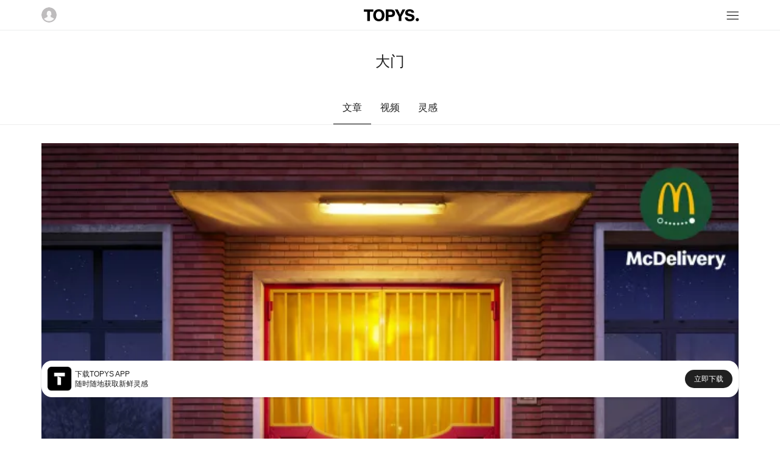

--- FILE ---
content_type: text/html; charset=utf-8
request_url: https://m.topys.cn/search/%E5%A4%A7%E9%97%A8
body_size: 3537
content:
<!doctype html>
<html data-n-head-ssr>
  <head >
    <title>TOPYS | 创意内容平台 OPEN YOUR MIND</title><meta data-n-head="ssr" charset="utf-8"><meta data-n-head="ssr" name="renderer" content="webkit"><meta data-n-head="ssr" name="viewport" content="width=device-width, initial-scale=1, minimum-scale=1, maximum-scale=1"><meta data-n-head="ssr" data-hid="description" name="description" content=""><meta data-n-head="ssr" data-hid="keywords" name="keywords" content=""><link data-n-head="ssr" rel="icon" type="image/x-icon" href="https://img-sz.topys.cn/ico/favicon.ico"><link rel="preload" href="/_TOPYS/20275726d9aef35a4f8e.js" as="script"><link rel="preload" href="/_TOPYS/91bf315c6c110d875f50.js" as="script"><link rel="preload" href="/_TOPYS/14e88b43660b2bc63745.css" as="style"><link rel="preload" href="/_TOPYS/917b6671d5f9e9a9f75a.js" as="script"><link rel="preload" href="/_TOPYS/853d348acef114fa5b23.css" as="style"><link rel="preload" href="/_TOPYS/15efe8cf1817395e78a4.js" as="script"><link rel="stylesheet" href="/_TOPYS/14e88b43660b2bc63745.css"><link rel="stylesheet" href="/_TOPYS/853d348acef114fa5b23.css">
  </head>
  <body >
    <div data-server-rendered="true" id="__topys"><div id="__layout"><div style="top:-0px;" data-v-4a2b5249><div class="header" data-v-4a2b5249><div class="flex-row flex-between align-center header-bar content-body"><img src="https://topys-pic.oss-cn-shanghai.aliyuncs.com/Uploads/image/head.png?x-oss-process=image/resize,m_fill,h_50,w_50" alt class="user-img"> <a href="/" class="logo-img active-link"><img src="https://topys-pic.oss-cn-shanghai.aliyuncs.com/topys_web/images/mobile/general/logo.png" class="logo-img"></a> <div class="icon-box"><svg xmlns="http://www.w3.org/2000/svg" class="icon sprite-icons"><use href="/_TOPYS/636ff91d143e8685a2d79e6ce2efc8ef.svg#i-menu-8" xlink:href="/_TOPYS/636ff91d143e8685a2d79e6ce2efc8ef.svg#i-menu-8"></use></svg></div></div> <div><!----></div> <div class="flex-column"><!----></div></div> <div class="container" data-v-6aa3ebd4 data-v-4a2b5249><div class="page-title g-pt-2 text-center" data-v-6aa3ebd4>大门</div> <div class="tab-body flex-row g-mt-2 flex-center" data-v-6aa3ebd4><div class="tab-row flex-row" data-v-6aa3ebd4><div class="tab-title tab-active" data-v-6aa3ebd4>
        文章
      </div> <div class="tab-title" data-v-6aa3ebd4>
        视频
      </div> <div class="tab-title" data-v-6aa3ebd4>
        灵感
      </div></div></div> <div class="list-body container" data-v-6aa3ebd4><div class="article-lis" data-v-6aa3ebd4><div data-v-6aa3ebd4><div column="4" class="article-list-body content-body g-mt-2" data-v-3c82c36d data-v-6aa3ebd4><div class="article-box-item" data-v-3c82c36d><div class="article-content-box" data-v-3c82c36d><div class="artilce-img-box" style="height:519rpx;width:670rpx;" data-v-3c82c36d><a href="/article/33486" data-v-3c82c36d><img class="article-img" data-v-3c82c36d></a></div> <ul class="tags ul-row" data-v-3c82c36d><li class="tag-item g-mr-1" data-v-3c82c36d><a href="/search/%E9%BA%A6%E5%BD%93%E5%8A%B3" class="tag-item" data-v-3c82c36d>麦当劳</a></li><li class="tag-item g-mr-1" data-v-3c82c36d><a href="/search/%E9%BA%A6%E9%97%A8" class="tag-item" data-v-3c82c36d>麦门</a></li><li class="tag-item g-mr-1" data-v-3c82c36d><a href="/search/%E5%A4%A7%E9%97%A8" aria-current="page" class="tag-item exact-active-link active-link" data-v-3c82c36d>大门</a></li></ul> <a href="/article/33486" class="title" data-v-3c82c36d>麦当劳信徒集合！请进——</a> <div class="text-desc" data-v-3c82c36d></div></div> <div class="flex-row flex-between tools" data-v-3c82c36d><div data-v-3c82c36d>by 鲸鱼</div> <div class="tools-list flex-row flex-between" data-v-3c82c36d><div class="tools-item" data-v-3c82c36d>6 评论</div> <div class="tools-item" data-v-3c82c36d>44 赞</div> <div class="tools-item" data-v-3c82c36d>23 收藏</div></div></div></div><div class="article-box-item" data-v-3c82c36d><div class="article-content-box" data-v-3c82c36d><div class="artilce-img-box" style="height:519rpx;width:670rpx;" data-v-3c82c36d><a href="/article/32259" data-v-3c82c36d><img class="article-img" data-v-3c82c36d></a></div> <ul class="tags ul-row" data-v-3c82c36d><li class="tag-item g-mr-1" data-v-3c82c36d><a href="/search/%E6%B2%83%E5%B0%94%E6%B2%83" class="tag-item" data-v-3c82c36d>沃尔沃</a></li><li class="tag-item g-mr-1" data-v-3c82c36d><a href="/search/%E8%93%9D%E8%89%B2%E5%A4%A7%E9%97%A8" class="tag-item" data-v-3c82c36d>蓝色大门</a></li><li class="tag-item g-mr-1" data-v-3c82c36d><a href="/search/%E6%B1%BD%E8%BD%A6" class="tag-item" data-v-3c82c36d>汽车</a></li></ul> <a href="/article/32259" class="title" data-v-3c82c36d>19年过去，我们都没有长成自己讨厌的大人</a> <div class="text-desc" data-v-3c82c36d></div></div> <div class="flex-row flex-between tools" data-v-3c82c36d><div data-v-3c82c36d>by 毛毛.G</div> <div class="tools-list flex-row flex-between" data-v-3c82c36d><div class="tools-item" data-v-3c82c36d>11 评论</div> <div class="tools-item" data-v-3c82c36d>43 赞</div> <div class="tools-item" data-v-3c82c36d>32 收藏</div></div></div></div><div class="article-box-item" data-v-3c82c36d><div class="article-content-box" data-v-3c82c36d><div class="artilce-img-box" style="height:519rpx;width:670rpx;" data-v-3c82c36d><a href="/article/30883" data-v-3c82c36d><img class="article-img" data-v-3c82c36d></a></div> <ul class="tags ul-row" data-v-3c82c36d><li class="tag-item g-mr-1" data-v-3c82c36d><a href="/search/%E9%97%A8" class="tag-item" data-v-3c82c36d>门</a></li><li class="tag-item g-mr-1" data-v-3c82c36d><a href="/search/%E8%B6%A3%E5%91%B3" class="tag-item" data-v-3c82c36d>趣味</a></li><li class="tag-item g-mr-1" data-v-3c82c36d><a href="/search/%E7%81%B5%E6%84%9F" class="tag-item" data-v-3c82c36d>灵感</a></li></ul> <a href="/article/30883" class="title" data-v-3c82c36d>新世界的大门已经就绪，就差魔法了</a> <div class="text-desc" data-v-3c82c36d></div></div> <div class="flex-row flex-between tools" data-v-3c82c36d><div data-v-3c82c36d>by 拭微</div> <div class="tools-list flex-row flex-between" data-v-3c82c36d><div class="tools-item" data-v-3c82c36d>5 评论</div> <div class="tools-item" data-v-3c82c36d>90 赞</div> <div class="tools-item" data-v-3c82c36d>90 收藏</div></div></div></div><div class="article-box-item" data-v-3c82c36d><div class="article-content-box" data-v-3c82c36d><div class="artilce-img-box" style="height:519rpx;width:670rpx;" data-v-3c82c36d><a href="/article/29532" data-v-3c82c36d><img class="article-img" data-v-3c82c36d></a></div> <ul class="tags ul-row" data-v-3c82c36d><li class="tag-item g-mr-1" data-v-3c82c36d><a href="/search/%E5%88%9B%E6%84%8F" class="tag-item" data-v-3c82c36d>创意</a></li><li class="tag-item g-mr-1" data-v-3c82c36d><a href="/search/%E5%B9%BF%E5%91%8A" class="tag-item" data-v-3c82c36d>广告</a></li><li class="tag-item g-mr-1" data-v-3c82c36d><a href="/search/tvc" class="tag-item" data-v-3c82c36d>tvc</a></li></ul> <a href="/article/29532" class="title" data-v-3c82c36d>医院的大门关上以后，都发生了些什么？</a> <div class="text-desc" data-v-3c82c36d></div></div> <div class="flex-row flex-between tools" data-v-3c82c36d><div data-v-3c82c36d>by 活腻</div> <div class="tools-list flex-row flex-between" data-v-3c82c36d><div class="tools-item" data-v-3c82c36d>3 评论</div> <div class="tools-item" data-v-3c82c36d>69 赞</div> <div class="tools-item" data-v-3c82c36d>37 收藏</div></div></div></div><div class="article-box-item" data-v-3c82c36d><div class="article-content-box" data-v-3c82c36d><div class="artilce-img-box" style="height:519rpx;width:670rpx;" data-v-3c82c36d><a href="/article/23708" data-v-3c82c36d><img class="article-img" data-v-3c82c36d></a></div> <ul class="tags ul-row" data-v-3c82c36d><li class="tag-item g-mr-1" data-v-3c82c36d><a href="/search/TVC" class="tag-item" data-v-3c82c36d>TVC</a></li><li class="tag-item g-mr-1" data-v-3c82c36d><a href="/search/%E9%9F%B3%E4%B9%90" class="tag-item" data-v-3c82c36d>音乐</a></li><li class="tag-item g-mr-1" data-v-3c82c36d><a href="/search/%E5%B9%BF%E5%91%8A" class="tag-item" data-v-3c82c36d>广告</a></li></ul> <a href="/article/23708" class="title" data-v-3c82c36d>我家大门常打开，40多万平方公里全是客房客厅</a> <div class="text-desc" data-v-3c82c36d></div></div> <div class="flex-row flex-between tools" data-v-3c82c36d><div data-v-3c82c36d>by 仙人掌</div> <div class="tools-list flex-row flex-between" data-v-3c82c36d><div class="tools-item" data-v-3c82c36d>10 评论</div> <div class="tools-item" data-v-3c82c36d>27 赞</div> <div class="tools-item" data-v-3c82c36d>26 收藏</div></div></div></div><div class="article-box-item" data-v-3c82c36d><div class="article-content-box" data-v-3c82c36d><div class="artilce-img-box" style="height:519rpx;width:670rpx;" data-v-3c82c36d><a href="/article/22786" data-v-3c82c36d><img class="article-img" data-v-3c82c36d></a></div> <ul class="tags ul-row" data-v-3c82c36d><li class="tag-item g-mr-1" data-v-3c82c36d><a href="/search/Spotify%20%E9%9F%B3%E4%B9%90%20TVC%20%E6%97%A5%E6%9C%AC" class="tag-item" data-v-3c82c36d>Spotify 音乐 TVC 日本</a></li></ul> <a href="/article/22786" class="title" data-v-3c82c36d>来，马上打开通往另一种生活的大门</a> <div class="text-desc" data-v-3c82c36d></div></div> <div class="flex-row flex-between tools" data-v-3c82c36d><div data-v-3c82c36d>by 阿悟饭</div> <div class="tools-list flex-row flex-between" data-v-3c82c36d><div class="tools-item" data-v-3c82c36d>20 评论</div> <div class="tools-item" data-v-3c82c36d>116 赞</div> <div class="tools-item" data-v-3c82c36d>109 收藏</div></div></div></div></div> <!----></div> <!----></div> <!----> <!----></div></div> <div data-v-8271ce78 data-v-4a2b5249><div class="app-big-block flex-row flex-between align-center" data-v-8271ce78><div class="info-box flex-row align-center" data-v-8271ce78><img src="https://topys-pic.oss-cn-shanghai.aliyuncs.com/editor/20190514/870545190.png" alt class="app-icon" data-v-8271ce78> <div class="info" data-v-8271ce78><div class="text" data-v-8271ce78>下载TOPYS APP</div> <div class="text" data-v-8271ce78>随时随地获取新鲜灵感</div></div></div> <a href="/app/download" data-v-8271ce78><div class="download-btn" data-v-8271ce78>立即下载</div></a></div></div> <div class="footer margin-default" data-v-4a2b5249><div class="full-line"></div> <div class="g-mt-2"></div> <p>TOPYS.CN 深圳市看见文化传播有限公司</p> <p>2020-2022 ALL RIGHTS RESERVED.</p> <p>ICP备06047857号</p></div></div></div></div><script>window.__TOPYS__=(function(a,b,c,d,e,f,g){return {layout:"default",data:[{keyword:c,canWebp:a,needLazyLoad:a,data_type:"more",article_has_more:b,searchData:[{id:33486,title:"麦当劳信徒集合！请进——",keyword:"麦当劳,麦门,大门,TBWA,麦门文学,麦乐送",istop_time:1676003770,thumb:"https:\u002F\u002Fimg-sz.topys.cn\u002F2023-02-03\u002F1675394178567.jpg",digg:44,favourite:23,comment:6,editor:"鲸鱼",keyword_list:["麦当劳","麦门",c]},{id:32259,title:"19年过去，我们都没有长成自己讨厌的大人",keyword:"沃尔沃,蓝色大门,汽车,桂纶镁,陈柏霖,孟克柔,张士豪,青春,回忆杀,电影,大人,情感,好朋友",istop_time:1634630536,thumb:"https:\u002F\u002Fimg-sz.topys.cn\u002F2021-10-19\u002F1634612722397.png",digg:43,favourite:32,comment:11,editor:"毛毛.G",keyword_list:["沃尔沃","蓝色大门","汽车"]},{id:30883,title:"新世界的大门已经就绪，就差魔法了",keyword:"门,趣味,灵感,生活,魔法,想象",istop_time:1598838565,thumb:"https:\u002F\u002Fimg-sz.topys.cn\u002F2020-08-29\u002F1598644762941.jpg",digg:d,favourite:d,comment:5,editor:"拭微",keyword_list:["门","趣味","灵感"]},{id:29532,title:"医院的大门关上以后，都发生了些什么？",keyword:"创意,广告,tvc,SickKids,慈善,公益,Nine Inch Nails,多伦多,Cossette,病童,医院",istop_time:1571198232,thumb:"https:\u002F\u002Ftopys-pic.oss-cn-shanghai.aliyuncs.com\u002F\u002Fuploads\u002F20191012\u002F634777183.png",digg:69,favourite:37,comment:3,editor:"活腻",keyword_list:["创意",e,"tvc"]},{id:23708,title:"我家大门常打开，40多万平方公里全是客房客厅",keyword:"TVC,音乐,广告,Airbnb,瑞典",istop_time:1495695656,thumb:"https:\u002F\u002Ftopys-pic.oss-cn-shanghai.aliyuncs.com\u002Fattachments\u002F1705\u002F24\u002F59255cc6dcb37.png",digg:27,favourite:26,comment:10,editor:"仙人掌",keyword_list:["TVC","音乐",e]},{id:22786,title:"来，马上打开通往另一种生活的大门",keyword:f,istop_time:g,thumb:"https:\u002F\u002Ftopys-pic.oss-cn-shanghai.aliyuncs.com\u002Fattachments\u002F1701\u002F02\u002F586a6caf5be6a.png",digg:116,favourite:109,comment:20,editor:"阿悟饭",keyword_list:[f]}],start_time:g}],fetch:[],error:null,state:{g_encrypt_key:"WEzGYxc600DxelY9IRVnulR9e5DvT2Ad",g_show_fix_menu:a,g_header_fixed:a,g_body_fixed:b,g_body_top:0,g_device_type:{type:"pc"},g_show_app_block_type:"full",g_show_header:a,user:{isLogin:b,isVip:b,userInfo:{}}},serverRendered:a,routePath:"\u002Fsearch\u002F%E5%A4%A7%E9%97%A8",config:{}}}(true,false,"大门",90,"广告","Spotify 音乐 TVC 日本",1483929380));</script><script src="/_TOPYS/20275726d9aef35a4f8e.js" defer></script><script src="/_TOPYS/91bf315c6c110d875f50.js" defer></script><script src="/_TOPYS/917b6671d5f9e9a9f75a.js" defer></script><script src="/_TOPYS/15efe8cf1817395e78a4.js" defer></script>
  </body>
  <script>!function(){var t=document.createElement("script"),e=window.location.protocol.split(":")[0];t.src="https"===e?"https://zz.bdstatic.com/linksubmit/push.js":"http://push.zhanzhang.baidu.com/push.js";var s=document.getElementsByTagName("script")[0];s.parentNode.insertBefore(t,s)}()</script>
</html>
